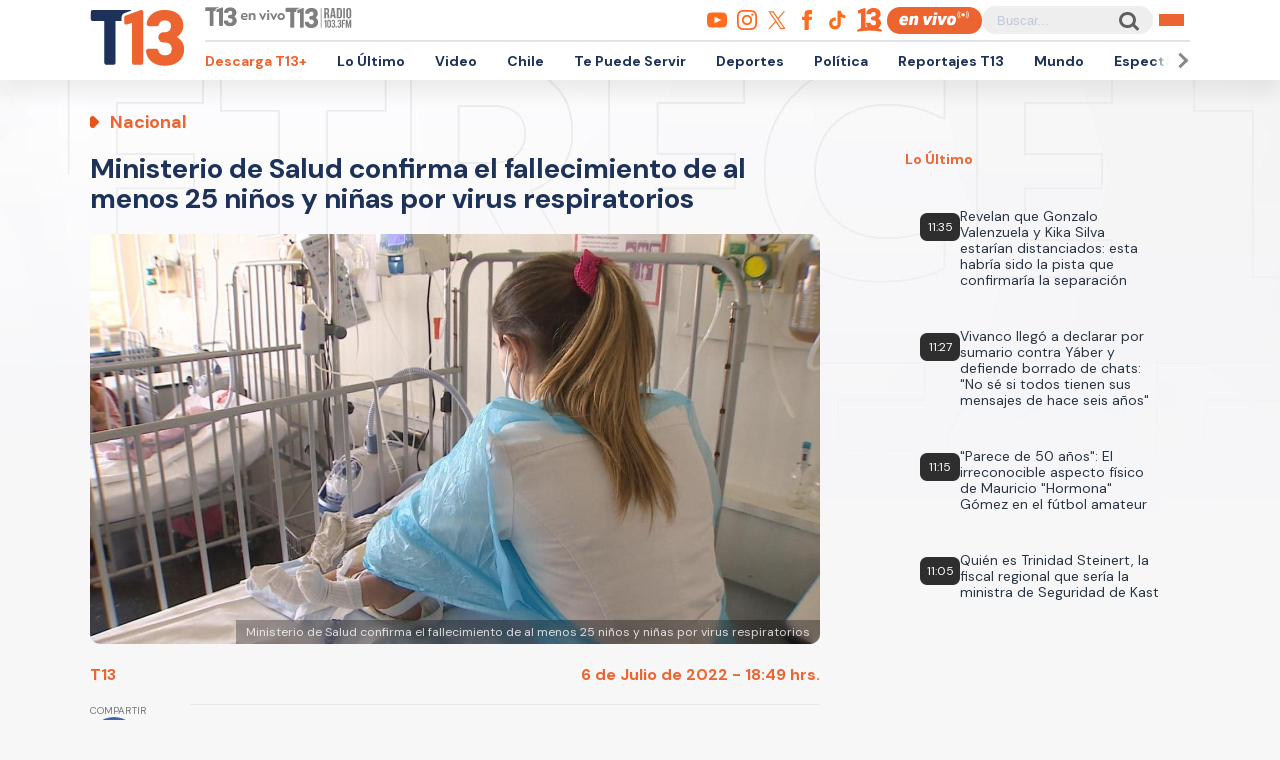

--- FILE ---
content_type: text/html; charset=utf-8
request_url: https://www.google.com/recaptcha/api2/aframe
body_size: 269
content:
<!DOCTYPE HTML><html><head><meta http-equiv="content-type" content="text/html; charset=UTF-8"></head><body><script nonce="1QGw-1CV64BzQ6XZoI5kRw">/** Anti-fraud and anti-abuse applications only. See google.com/recaptcha */ try{var clients={'sodar':'https://pagead2.googlesyndication.com/pagead/sodar?'};window.addEventListener("message",function(a){try{if(a.source===window.parent){var b=JSON.parse(a.data);var c=clients[b['id']];if(c){var d=document.createElement('img');d.src=c+b['params']+'&rc='+(localStorage.getItem("rc::a")?sessionStorage.getItem("rc::b"):"");window.document.body.appendChild(d);sessionStorage.setItem("rc::e",parseInt(sessionStorage.getItem("rc::e")||0)+1);localStorage.setItem("rc::h",'1768921224969');}}}catch(b){}});window.parent.postMessage("_grecaptcha_ready", "*");}catch(b){}</script></body></html>

--- FILE ---
content_type: text/javascript;charset=utf-8
request_url: https://id.cxense.com/public/user/id?json=%7B%22identities%22%3A%5B%7B%22type%22%3A%22ckp%22%2C%22id%22%3A%22mkmq0qsms8u7o2e1%22%7D%2C%7B%22type%22%3A%22lst%22%2C%22id%22%3A%22vg98mz0ogesk225ryb3w7nwrs%22%7D%2C%7B%22type%22%3A%22cst%22%2C%22id%22%3A%22vg98mz0ogesk225ryb3w7nwrs%22%7D%5D%7D&callback=cXJsonpCB2
body_size: 206
content:
/**/
cXJsonpCB2({"httpStatus":200,"response":{"userId":"cx:378is8akf3oxdfexng33r53sc:12dcliwhfqadc","newUser":false}})

--- FILE ---
content_type: application/javascript; charset=utf-8
request_url: https://fundingchoicesmessages.google.com/f/AGSKWxU_LhXxGsOF2mZbp9nzS86Xm3UnmdV-xpLqCVLB9n7TVGVPNYyfAouNO4q2bNcaQUYYeviZNrhSRssT4swfrj_eL4FqN-fgLvqvE3dt86TsrdL6iST5Gdx_0eTxMcGiJU4OV-KQPv_ZkKyzS1ECCupC6RO_YObem0qwWoB_B6fjaQciVjOZ3s8WEA2q/_/adsense1./adsetup__936x60._mar_ad//oas_handler.
body_size: -1293
content:
window['a7d16b7f-a9a9-410f-9e25-19124c79bf67'] = true;

--- FILE ---
content_type: text/javascript;charset=utf-8
request_url: https://p1cluster.cxense.com/p1.js
body_size: 100
content:
cX.library.onP1('vg98mz0ogesk225ryb3w7nwrs');
